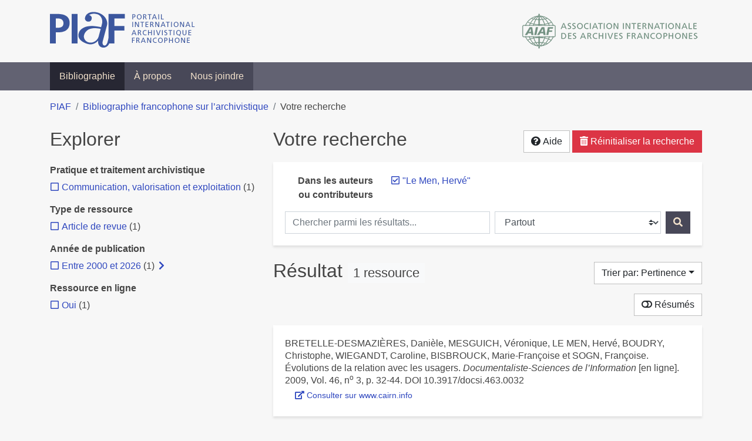

--- FILE ---
content_type: text/html; charset=utf-8
request_url: https://bibliopiaf.ebsi.umontreal.ca/bibliographie/?creator=%22Le+Men%2C+Herv%C3%A9%22
body_size: 10034
content:
<!doctype html>
<html lang="fr" class="no-js">
        <head >
                <meta charset="utf-8"> 
                <meta http-equiv="X-UA-Compatible" content="IE=edge">
    <meta name="viewport" content="width=device-width, initial-scale=1, shrink-to-fit=no">
    <meta name="generator" content="Kerko">
    <meta name="robots" content="noindex">
    <link rel="alternate" type="application/atom+xml" href="/bibliographie/atom.xml?creator=%22Le+Men,+Herv%C3%A9%22" title="Flux web personnalisé" />
            <title>Résultat | Bibliographie francophone sur l’archivistique</title>
    <link rel="stylesheet" href="/static/styles/main.css">

        <link rel="stylesheet" href="https://use.fontawesome.com/releases/v5.8.2/css/solid.css" integrity="sha384-ioUrHig76ITq4aEJ67dHzTvqjsAP/7IzgwE7lgJcg2r7BRNGYSK0LwSmROzYtgzs" crossorigin="anonymous">
        <link rel="stylesheet" href="https://use.fontawesome.com/releases/v5.8.2/css/regular.css" integrity="sha384-hCIN6p9+1T+YkCd3wWjB5yufpReULIPQ21XA/ncf3oZ631q2HEhdC7JgKqbk//4+" crossorigin="anonymous">
        <link rel="stylesheet" href="https://use.fontawesome.com/releases/v5.8.2/css/fontawesome.css" integrity="sha384-sri+NftO+0hcisDKgr287Y/1LVnInHJ1l+XC7+FOabmTTIK0HnE2ID+xxvJ21c5J" crossorigin="anonymous">
        <link rel="stylesheet" href="/bibliographie/static/kerko/css/styles.css?20230626"><script>
                    var re = new RegExp('(^|\\s)no-js(\\s|$)');
                    document.documentElement.className = document.documentElement.className.replace(re, '$1js$2');
                </script>
                    <!-- Global site tag (gtag.js) - Google Analytics -->
                    <script async src="https://www.googletagmanager.com/gtag/js?id=G-JFFPFP0YCG"></script>
                    <script>
                        window.dataLayer = window.dataLayer || [];
                        function gtag(){dataLayer.push(arguments);}
                        gtag('js', new Date());
                        gtag('config', 'G-JFFPFP0YCG');
                    </script>
    <link rel="icon" href="/static/images/favicon.ico">

        </head>
        <body >
        <header >
    <div class="container d-print-none">
        <div class="header-piaf d-flex flex-column flex-md-row justify-content-between">
            <a href="https://www.piaf-archives.org/" title="Portail international archivistique francophone">
                <img src="/static/images/logo-piaf.png" width="247" height="61" alt="Logo PIAF">
            </a>
            <a class="d-none d-md-block" href="https://www.piaf-archives.org/AIAF/association-internationale-des-archives-francophones"  title="Association internationale des archives francophones (AIAF)">
                <img src="/static/images/logo-aiaf-ff.png" width="313" height="66" alt="Logo Association internationale des archives francophones (AIAF)">
            </a>
        </div>
    </div>
    <nav class="navbar navbar-expand-md navbar-dark bg-dark d-print-none">
        <div class="container">
                <button class="navbar-toggler" type="button" data-toggle="collapse" data-target="#navbar-content" aria-controls="navbar-content" aria-expanded="false" aria-label="Basculer la navigation">
                    <span class="navbar-toggler-text">Menu</span><span class="navbar-toggler-icon"></span>
                </button>
                <div id="navbar-content" class="collapse navbar-collapse">
                    <ul class="navbar-nav justify-content-start">
    <li class="nav-item active">
        <a class="nav-link" href="/bibliographie/" >Bibliographie</a>
    </li>

    <li class="nav-item ">
        <a class="nav-link" href="/bibliographie/a-propos" >À propos</a>
    </li>

    <li class="nav-item ">
        <a class="nav-link" href="/bibliographie/nous-joindre" >Nous joindre</a>
    </li>

                    </ul>
                </div>
        </div>
    </nav>

        </header>
        <main class="container">
        
            <div class="row">
                <nav class="col d-print-none" aria-label="Fil d'Ariane">
                    <ol class="breadcrumb">
                        
            <li class="breadcrumb-item">
                <a href="https://www.piaf-archives.org/" >PIAF</a>
            </li>
            <li class="breadcrumb-item">
                <a href="/bibliographie/" >Bibliographie francophone sur l’archivistique</a>
            </li>
            <li class="breadcrumb-item active" aria-current="page">Votre recherche</li>
                    </ol>
                </nav>
            </div>
                <div class="row">
                        <div class="col-12 col-lg-8 order-lg-4">
    <div class="my-2 row">
        <h1 class="h2 col-auto pr-1 mr-auto d-inline">
                Votre recherche</h1>
            <div class="col-auto pl-0 ml-auto text-right">
                <div class="d-inline-block d-print-none mt-1 mb-2">
                    <button class="btn btn-light" data-toggle="modal" data-target="#search-help">
                        <span class="fas fa-question-circle" aria-hidden="true"></span> Aide
                    </button>
                </div>
                    <div class="d-inline-block d-lg-none d-print-none mt-1 mb-2">
                        <button id="facets-modal-toggle" class="btn btn-primary">
                            <span class="fas fa-compass" aria-hidden="true"></span> Explorer
                        </button>
                    </div>
                    <div class="d-inline-block d-print-none mt-1 mb-2">
                        <a class="btn btn-danger" href="/bibliographie/">
                            <span class="fas fa-trash-alt" aria-hidden="true"></span> Réinitialiser la recherche
                        </a>
                    </div>
            </div>
    </div>

<div class="modal fade" id="search-help" tabindex="-1" role="dialog" aria-labelledby="search-help-label" aria-hidden="true">
    <div class="modal-dialog modal-dialog-scrollable modal-lg" role="document">
        <div class="modal-content">
            <div class="modal-header">
                    <h2 class="modal-title" id="search-help-label">Aide</h2>
                    <button type="button" class="btn btn-secondary" data-dismiss="modal" title="Fermer le panneau d’aide" aria-label="Fermer le panneau d’aide">
                        <span class="fas fa-times" aria-hidden="true"></span>
                    </button>
            </div>
            <div class="modal-body">
                    <p>L’interface de recherche est composée de trois sections&nbsp;: <strong>Rechercher</strong>, <strong>Explorer</strong> et <strong>Résultats</strong>. Celles-ci sont décrites en détail ci-dessous.</p>
                    <p>Vous pouvez lancer une recherche aussi bien à partir de la section <strong>Rechercher</strong> qu’à partir de la section <strong>Explorer</strong>.</p>
                    <h3>Rechercher</h3>
                    <p>Cette section affiche vos critères de recherche courants et vous permet de soumettre des mots-clés à chercher dans la bibliographie.</p>
                    <ul>
                        <li>Chaque nouvelle soumission ajoute les mots-clés saisis à la liste des critères de recherche.</li>
                        <li>Pour lancer une nouvelle recherche plutôt qu’ajouter des mots-clés à la recherche courante, utilisez le bouton <strong>Réinitialiser la recherche</strong>, puis entrez vos mots-clés.</li>
                        <li>Pour remplacer un mot-clé déjà soumis, veuillez d’abord le retirer en décochant sa case à cocher, puis soumettre un nouveau mot-clé.</li>
                            <li>Vous pouvez contrôler la portée de votre recherche en choisissant où chercher. Les options sont&nbsp;:
                                <ul>
                                            <li><strong>Partout</strong>&nbsp;: repère vos mots-clés dans tous les champs des références bibliographiques ainsi que dans le contenu textuel des documents disponibles.</li>
                                            <li><strong>Dans les auteurs ou contributeurs</strong>&nbsp;: repère vos mots-clés dans les noms d’auteurs ou de contributeurs.</li>
                                            <li><strong>Dans les titres</strong>&nbsp;: repère vos mots-clés dans les titres.</li>
                                            <li><strong>Dans les années de publication</strong>&nbsp;: repère vos mots-clés dans le champ d’année de publication (vous pouvez utiliser l’opérateur <strong>OU</strong> avec vos mots-clés pour trouver des références ayant différentes années de publication. Par exemple, <code>2020 OU 2021</code>).</li>
                                </ul>
                            </li>
                        <li>Vous pouvez utiliser les opérateurs booléens avec vos mots-clés&nbsp;:
                            <ul>
                                <li><strong>ET</strong>&nbsp;: repère les références qui contiennent tous les termes fournis. Ceci est la relation par défaut entre les termes séparés d’un espace. Par exemple, <code>a b</code> est équivalent à <code>a ET b</code>.</li>
                                <li><strong>OU</strong>&nbsp;: repère les références qui contiennent n’importe lequel des termes fournis. Par exemple, <code>a OU b</code>.</li>
                                <li><strong>SAUF</strong>&nbsp;: exclut les références qui contiennent le terme fourni. Par exemple, <code>SAUF a</code>.</li>
                                <li>Les opérateurs booléens doivent être saisis en MAJUSCULES.</li>
                            </ul>
                        </li>
                        <li>Vous pouvez faire des groupements logiques (avec les parenthèses) pour éviter les ambiguïtés lors de la combinaison de plusieurs opérateurs booléens. Par exemple, <code>(a OU b) ET c</code>.</li>
                        <li>Vous pouvez demander une séquence exacte de mots (avec les guillemets droits), par exemple <code>"a b c"</code>. Par défaut la différence entre les positions des mots est de 1, ce qui signifie qu’une référence sera repérée si elle contient les mots et qu’ils sont consécutifs. Une distance maximale différente peut être fournie (avec le tilde), par exemple <code>"a b"~2</code> permet jusqu’à un terme entre <code>a</code> et <code>b</code>, ce qui signifie que la séquence <code>a c b</code> pourrait être repérée aussi bien que <code>a b</code>.</li>
                        <li>Vous pouvez préciser que certains termes sont plus importants que d’autres (avec l’accent circonflexe). Par exemple, <code>a^2 b c^0.5</code> indique que <code>a</code> est deux fois plus important que <code>b</code> dans le calcul de pertinence des résultats, tandis que <code>c</code> est de moitié moins important. Ce type de facteur peut être appliqué à un groupement logique, par exemple <code>(a b)^3 c</code>.</li>
                        <li>La recherche par mots-clés est insensible à la casse et les accents et la ponctuation sont ignorés.</li>
                        <li> Les terminaisons des mots sont amputées pour la plupart des champs, tels le titre, le résumé et les notes. L’amputation des terminaisons vous évite d’avoir à prévoir toutes les formes possibles d’un mot dans vos recherches. Ainsi, les termes <code>municipal</code>, <code>municipale</code> et <code>municipaux</code>, par exemple, donneront tous le même résultat. L’amputation des terminaisons n’est <em>pas</em> appliquée au texte des champs de noms, tels auteurs/contributeurs, éditeur, publication.</li>
                    </ul>
                    <h3>Explorer</h3>
                    <p>Cette section vous permet d’explorer les catégories associées aux références.</p>
                    <ul>
                        <li>Les catégories peuvent servir à affiner votre recherche. Cochez une catégorie pour l’ajouter à vos critères de recherche. Les résultats seront alors restreints aux références qui sont associées à cette catégorie.</li>
                        <li>Dé-cochez une catégorie pour la retirer de vos critères de recherche et élargir votre recherche.</li>
                        <li>Les nombres affichés à côté des catégories indiquent combien de références sont associées à chaque catégorie considérant les résultats de recherche courants. Ces nombres varieront en fonction de vos critères de recherche, de manière à toujours décrire le jeu de résultats courant. De même, des catégories et des facettes entières pourront disparaître lorsque les résultats de recherche ne contiennent aucune référence leur étant associées.</li>
                        <li>Une icône de flèche (<span class="fas fa-chevron-right" aria-hidden="true"></span>) apparaissant à côté d’une catégorie indique que des sous-catégories sont disponibles. Vous pouvez appuyer sur l’icône pour faire afficher la liste de ces catégories plus spécifiques. Par la suite, vous pouvez appuyer à nouveau pour masquer la liste. L’action d’afficher ou de masquer les sous-catégories ne modifie pas vos critères de recherche; ceci vous permet de rapidement explorer l’arborescence des catégories, si désiré.</li>
                    </ul>
                    <h3>Résultats</h3>
                    <p>Cette section présente les résultats de recherche. Si aucun critère de recherche n’a été fourni, elle montre toute la bibliographie (jusqu’à 40 références par page).</p>
                    <ul>
                        <li>Chaque référence de la liste des résultats est un hyperlien vers sa notice bibliographique complète. À partir de la notice, vous pouvez continuer à explorer les résultats de recherche en naviguant vers les notices précédentes ou suivantes de vos résultats de recherche, ou encore retourner à la liste des résultats.</li>
                        <li>Des hyperliens supplémentaires, tels que <strong>Consulter le document</strong> ou <strong>Consulter sur <em>[nom d’un site web]</em></strong>, peuvent apparaître sous un résultat de recherche. Ces liens vous fournissent un accès rapide à la ressource, des liens que vous trouverez également dans la notice bibliographique.</li>
                            <li>Le bouton <strong>Résumés</strong> vous permet d’activer ou de désactiver l’affichage des résumés dans la liste des résultats de recherche. Toutefois, activer l’affichage des résumés n’aura aucun effet sur les résultats pour lesquels aucun résumé n’est disponible.
                            <li>Diverses options sont fournies pour permettre de contrôler l’ordonnancement les résultats de recherche. L’une d’elles est l’option de tri par <strong>Pertinence</strong>, qui classe les résultats du plus pertinent au moins pertinent. Le score utilisé à cette fin prend en compte la fréquence des mots ainsi que les champs dans lesquels ils apparaissent. Par exemple, si un terme recherché apparaît fréquemment dans une référence ou est l’un d’un très petit nombre de termes utilisé dans cette référence, cette référence aura probablement un score plus élevé qu’une autre où le terme apparaît moins fréquemment ou qui contient un très grand nombre de mots. De même, le score sera plus élevé si un terme est rare dans l’ensemble de la bibliographie que s’il est très commun. De plus, si un terme de recherche apparaît par exemple dans le titre d’une référence, le score de cette référence sera plus élevé que s’il apparaissait dans un champ moins important tel le résumé.</li>
                            <li>Le tri par <strong>Pertinence</strong> n’est disponible qu’après avoir soumis des mots-clés par le biais de la section <strong>Rechercher</strong>.</li>
                            <li>Les catégories sélectionnées dans la section <strong>Explorer</strong> n’ont aucun effet sur le tri par pertinence. Elles ne font que filtrer la liste des résultats.</li>
                    </ul>
                    <div class="my-3 text-right">
                        <button type="button" class="btn btn-secondary" data-dismiss="modal" aria-label="Fermer le panneau d’aide">Fermer</button>
                    </div>
            </div>
        </div>
    </div>
</div>
        <div class="card breadbox mb-4">
            <div class="card-body">
        <div class="row">
            <div class="col-md-4 col-xl-3 font-weight-bold break-word text-md-right text-print-left">
                Dans les auteurs ou contributeurs
            </div>
            <div class="col-md-8 col-xl-9">
        <ul class="list-unstyled mb-0"><li class="position-relative" style="margin-left:20px;"><a class="no-decorate" href="/bibliographie/" title="Retirer le terme '&#34;Le Men, Hervé&#34;'" aria-label="Retirer le terme '&#34;Le Men, Hervé&#34;'" rel="nofollow"><span class="far fa-check-square position-absolute" aria-hidden="true" style="margin-left:1px;top:-1px;left:-20px;line-height:1.5;"></span>
                    <span class="facet-item-label parent-decorate">&#34;Le Men, Hervé&#34;</span></a>
            
        </li>
        </ul>
            </div>
        </div>
    <form method="post" role="search" class="form d-print-none px-0"><input id="csrf_token" name="csrf_token" type="hidden" value="IjY0ZTNhNzg2ZTFiZmI5MDBlMGM4Mjk5ZGY3YzQ1ODUxMmE3NGUzYjgi.aW9Q6w.mvfD6Y8WRkYD-4rsjFUXJCCsij4">
        <div class="form-row mx-n1">
            <div class="col-12 col-md px-1 mb-2 mb-md-0">
                <label for="keywords" class="sr-only">Chercher parmi les résultats...</label><input class="form-control" id="keywords" maxlength="1000" name="keywords" placeholder="Chercher parmi les résultats..." type="search" value="">
            </div>
            <div class="col col-md-5 px-1">
                <label for="scope" class="sr-only">Chercher dans...</label><select class="custom-select" id="scope" name="scope"><option value="all">Partout</option><option value="creator">Dans les auteurs ou contributeurs</option><option value="title">Dans les titres</option><option value="pubyear">Dans les années de publication</option></select>
            </div>
            <div class="col-auto px-1">
                <button id="submit" type="submit" class="btn btn-primary" title="Rechercher" aria-label="Rechercher">
                    <span class="fas fa-search" aria-hidden="true"></span>
                </button>
            </div>
        </div>
    </form>
            </div>
        </div>
    <div class="my-2 row">
        <div class="col-auto mr-auto">
            <h2 class="d-inline mb-2">Résultat
                    <span class="badge badge-light">1 ressource</span>
            </h2>
        </div>
            <div class="col-auto pl-0 ml-auto mt-1 mb-2 text-right">
                <div class="d-inline-block d-print-none">
    <div class="dropdown">
        <button class="btn btn-light dropdown-toggle" type="button" id="sort-options" data-toggle="dropdown" aria-haspopup="true" aria-expanded="false" aria-label="Trier par...">
            <span aria-hidden="true">Trier par: Pertinence</span></button>
        <div class="dropdown-menu dropdown-menu-right" aria-labelledby="sort-options"><a class="dropdown-item active" href="/bibliographie/?creator=%22Le+Men,+Herv%C3%A9%22&sort=score" aria-current="true" title="Trier par Pertinence (Tri courant)" aria-label="Trier par Pertinence (Tri courant)" rel="nofollow">Pertinence</a><a class="dropdown-item" href="/bibliographie/?creator=%22Le+Men,+Herv%C3%A9%22&sort=date_desc"  title="Trier par Date décroissante" aria-label="Trier par Date décroissante" rel="nofollow">Date décroissante</a><a class="dropdown-item" href="/bibliographie/?creator=%22Le+Men,+Herv%C3%A9%22&sort=date_asc"  title="Trier par Date croissante" aria-label="Trier par Date croissante" rel="nofollow">Date croissante</a><a class="dropdown-item" href="/bibliographie/?creator=%22Le+Men,+Herv%C3%A9%22&sort=author_asc"  title="Trier par Auteur A-Z" aria-label="Trier par Auteur A-Z" rel="nofollow">Auteur A-Z</a><a class="dropdown-item" href="/bibliographie/?creator=%22Le+Men,+Herv%C3%A9%22&sort=author_desc"  title="Trier par Auteur Z-A" aria-label="Trier par Auteur Z-A" rel="nofollow">Auteur Z-A</a><a class="dropdown-item" href="/bibliographie/?creator=%22Le+Men,+Herv%C3%A9%22&sort=title_asc"  title="Trier par Titre A-Z" aria-label="Trier par Titre A-Z" rel="nofollow">Titre A-Z</a><a class="dropdown-item" href="/bibliographie/?creator=%22Le+Men,+Herv%C3%A9%22&sort=title_desc"  title="Trier par Titre Z-A" aria-label="Trier par Titre Z-A" rel="nofollow">Titre Z-A</a>
        </div>
    </div>
                </div>
            </div>
    </div>
            <div class="row">
                    <div class="col-auto ml-auto pl-0">
                            <a class="btn btn-light d-print-none" href="/bibliographie/?creator=%22Le+Men,+Herv%C3%A9%22&page=1&abstracts=1" title="Montrer les résumés" aria-label="Montrer les résumés"><span class="fas fa-toggle-off" aria-hidden="true"></span> Résumés</a>
                    </div>
            </div>
            <div class="card my-3">
                <div class="card-body py-1">
                    <ul class="list-unstyled ">

<li class="search-item break-word my-3">
            <div class="d-flex">
                <a class="d-block mw-100 mr-auto" href="/bibliographie/?creator=%22Le+Men,+Herv%C3%A9%22&page=1&page-len=1&id=63MQCDTX" title="Voir les détails">
<div class="csl-bib-body" style="line-height: 1.35; ">
  <div class="csl-entry">BRETELLE-DESMAZI&#xC8;RES, Dani&#xE8;le, MESGUICH, V&#xE9;ronique, LE MEN, Herv&#xE9;, BOUDRY, Christophe, WIEGANDT, Caroline, BISBROUCK, Marie-Fran&#xE7;oise et SOGN, Fran&#xE7;oise. &#xC9;volutions de la relation avec les usagers. <i>Documentaliste-Sciences de l&#x2019;Information</i> [en&#xA0;ligne]. 2009, Vol.&#xA0;46, n<sup>o</sup>&#xA0;3, p.&#xA0;32&#x2011;44. DOI&#xA0;10.3917/docsi.463.0032</div>
</div>
                </a><span class='Z3988' title='url_ver=Z39.88-2004&amp;ctx_ver=Z39.88-2004&amp;rfr_id=info%3Asid%2Fzotero.org%3A2&amp;rft_id=info%3Adoi%2F10.3917%2Fdocsi.463.0032&amp;rft_val_fmt=info%3Aofi%2Ffmt%3Akev%3Amtx%3Ajournal&amp;rft.genre=article&amp;rft.atitle=%C3%89volutions%20de%20la%20relation%20avec%20les%20usagers&amp;rft.jtitle=Documentaliste-Sciences%20de%20l&apos;Information&amp;rft.stitle=Documentaliste-Sciences%20de%20l&apos;Information&amp;rft.volume=46&amp;rft.issue=3&amp;rft.aufirst=Dani%C3%A8le&amp;rft.aulast=Bretelle-Desmazi%C3%A8res&amp;rft.au=Dani%C3%A8le%20Bretelle-Desmazi%C3%A8res&amp;rft.au=V%C3%A9ronique%20Mesguich&amp;rft.au=Herv%C3%A9%20Le%20Men&amp;rft.au=Christophe%20Boudry&amp;rft.au=Caroline%20Wiegandt&amp;rft.au=Marie-Fran%C3%A7oise%20Bisbrouck&amp;rft.au=Fran%C3%A7oise%20Sogn&amp;rft.date=2009&amp;rft.pages=32-44&amp;rft.spage=32&amp;rft.epage=44&amp;rft.language=Fr'></span>

            </div>
                <div class="d-print-none btn-group ml-2">
                            <a class="btn btn-sm btn-link text-nowrap" href="https://www.cairn.info/revue-documentaliste-sciences-de-l-information-2009-3-page-32.htm" target="_blank" rel="noopener noreferrer">
                                <span class="fas fa-external-link-alt mr-1" aria-hidden="true"></span>Consulter sur www.cairn.info</a>
                </div>
</li>
                    </ul>
                </div>
            </div>
                <div class="row">
                    <div class="col-auto ml-auto mt-2 mb-4 text-right">
                            <div class="d-none d-md-inline-block d-print-none mb-1">
                                <button id="print-link" class="btn btn-light" type="button" data-url="/bibliographie/?creator=%22Le+Men,+Herv%C3%A9%22&page-len=all&print-preview=1">
                                    <span class="fas fa-print" aria-hidden="true"></span> Imprimer cette référence
                                </button>
                            </div>
                            <div class="d-inline-block d-print-none mb-1">
                                <div class="dropdown">
                                    <button class="btn btn-light dropdown-toggle" type="button" id="download-options" data-toggle="dropdown" aria-haspopup="true" aria-expanded="false">
                                        <span class="fas fa-download" aria-hidden="true"></span> Télécharger cette notice</button>
                                    <div class="dropdown-menu dropdown-menu-right dropdown-width-300" aria-labelledby="download-options">
                                            <a class="dropdown-item" href="/bibliographie/export/ris/?creator=%22Le+Men,+Herv%C3%A9%22" rel="nofollow" type="application/x-research-info-systems" title="Télécharger au format RIS" aria-label="Télécharger au format RIS">RIS</a>
                                            <p class="px-4 text-muted">Format recommandé pour la plupart des logiciels de gestion de références bibliographiques</p>
                                            <a class="dropdown-item" href="/bibliographie/export/bibtex/?creator=%22Le+Men,+Herv%C3%A9%22" rel="nofollow" type="application/x-bibtex" title="Télécharger au format BibTeX" aria-label="Télécharger au format BibTeX">BibTeX</a>
                                            <p class="px-4 text-muted">Format recommandé pour les logiciels spécialement conçus pour BibTeX</p>
                                    </div>
                                </div>
                            </div>
                            <div class="d-inline-block d-print-none mb-1">
                                <a class="btn btn-light" href="/bibliographie/atom.xml?creator=%22Le+Men,+Herv%C3%A9%22" type="application/atom+xml" title="Flux web personnalisé d’après vos critères de recherche" target="_blank" rel="noopener">
                                    <span class="fas fa-rss" aria-hidden="true"></span> Flux web personnalisé
                                </a>
                            </div>
                    </div>
                </div>
            <div class="text-right mb-4 text-muted d-print-none">
                    Dernière mise à jour depuis la base de données&nbsp;: 20/01/2026 06:30 (CET)
            </div>
                        </div>
                            <div class="col-12 col-lg-4 order-lg-1">
            <div id="facets-container" class="d-none d-lg-block d-print-none">
                <h2 class="mt-2 mb-4">Explorer</h2>
                <div id="facets" class="facets">
                        
                        
                        
        <div>
            <h3 class="h6 font-weight-bold">
                Pratique et traitement archivistique
            </h3>
            <div>
        <ul id="f-pratique-et-traitement-archivistique" class="list-unstyled collapse show"><li class="position-relative" style="margin-left:20px;"><a class="no-decorate" href="/bibliographie/?creator=%22Le+Men,+Herv%C3%A9%22&pratique-et-traitement-archivistique=Z2Z2PV79" title="Ajouter le filtre 'Communication, valorisation et exploitation'" aria-label="Ajouter le filtre 'Communication, valorisation et exploitation'" rel="nofollow"><span class="far fa-square position-absolute" aria-hidden="true" style="margin-left:1px;top:-1px;left:-20px;line-height:1.5;"></span>
                    <span class="facet-item-label parent-decorate">Communication, valorisation et exploitation</span></a>
            <span class="facet-item-count"> (1) </span>
        </li>
        </ul>
            </div>
        </div>
                        
                        
                        
                        
                        
                        
                        
                        
        <div>
            <h3 class="h6 font-weight-bold">
                Type de ressource
            </h3>
            <div>
        <ul id="f-type" class="list-unstyled collapse show"><li class="position-relative" style="margin-left:20px;"><a class="no-decorate" href="/bibliographie/?creator=%22Le+Men,+Herv%C3%A9%22&type=journalArticle" title="Ajouter le filtre 'Article de revue'" aria-label="Ajouter le filtre 'Article de revue'" rel="nofollow"><span class="far fa-square position-absolute" aria-hidden="true" style="margin-left:1px;top:-1px;left:-20px;line-height:1.5;"></span>
                    <span class="facet-item-label parent-decorate">Article de revue</span></a>
            <span class="facet-item-count"> (1) </span>
        </li>
        </ul>
            </div>
        </div>
                        
        <div>
            <h3 class="h6 font-weight-bold">
                Année de publication
            </h3>
            <div>
        <ul id="f-year" class="list-unstyled collapse show"><li class="position-relative" style="margin-left:20px;"><a class="no-decorate" href="/bibliographie/?creator=%22Le+Men,+Herv%C3%A9%22&year=2000" title="Ajouter le filtre 'Entre 2000 et 2026'" aria-label="Ajouter le filtre 'Entre 2000 et 2026'" rel="nofollow"><span class="far fa-square position-absolute" aria-hidden="true" style="margin-left:1px;top:-1px;left:-20px;line-height:1.5;"></span>
                    <span class="facet-item-label parent-decorate">Entre 2000 et 2026</span></a>
            <span class="facet-item-count"> (1) </span><button class="btn btn-link px-0 py-0 border-0 align-baseline btn-expand" data-toggle="collapse" data-target="#f-year-2000" aria-controls="f-year-2000" aria-expanded="false" title="Afficher les filtres plus spécifiques" aria-label="Afficher les filtres plus spécifiques"><span class="fas fa-chevron-right" aria-hidden="true" style="width: 1rem;"></span>
    </button><button class="btn btn-link px-0 py-0 border-0 align-baseline btn-collapse" data-toggle="collapse" data-target="#f-year-2000" aria-controls="f-year-2000" aria-expanded="true" title="Masquer les filtres plus spécifiques" aria-label="Masquer les filtres plus spécifiques"><span class="fas fa-chevron-down" aria-hidden="true" style="width: 1rem;"></span>
    </button>
                
        <ul id="f-year-2000" class="list-no-bullets collapse"><li class="position-relative"><a class="no-decorate" href="/bibliographie/?creator=%22Le+Men,+Herv%C3%A9%22&year=2000.2000" title="Ajouter le filtre 'Entre 2000 et 2009'" aria-label="Ajouter le filtre 'Entre 2000 et 2009'" rel="nofollow"><span class="far fa-square position-absolute" aria-hidden="true" style="margin-left:1px;top:-1px;left:-20px;line-height:1.5;"></span>
                    <span class="facet-item-label parent-decorate">Entre 2000 et 2009</span></a>
            <span class="facet-item-count"> (1) </span><button class="btn btn-link px-0 py-0 border-0 align-baseline btn-expand" data-toggle="collapse" data-target="#f-year-2000-2000-2000" aria-controls="f-year-2000-2000-2000" aria-expanded="false" title="Afficher les filtres plus spécifiques" aria-label="Afficher les filtres plus spécifiques"><span class="fas fa-chevron-right" aria-hidden="true" style="width: 1rem;"></span>
    </button><button class="btn btn-link px-0 py-0 border-0 align-baseline btn-collapse" data-toggle="collapse" data-target="#f-year-2000-2000-2000" aria-controls="f-year-2000-2000-2000" aria-expanded="true" title="Masquer les filtres plus spécifiques" aria-label="Masquer les filtres plus spécifiques"><span class="fas fa-chevron-down" aria-hidden="true" style="width: 1rem;"></span>
    </button>
                
        <ul id="f-year-2000-2000-2000" class="list-no-bullets collapse"><li class="position-relative"><a class="no-decorate" href="/bibliographie/?creator=%22Le+Men,+Herv%C3%A9%22&year=2000.2000.2009" title="Ajouter le filtre '2009'" aria-label="Ajouter le filtre '2009'" rel="nofollow"><span class="far fa-square position-absolute" aria-hidden="true" style="margin-left:1px;top:-1px;left:-20px;line-height:1.5;"></span>
                    <span class="facet-item-label parent-decorate">2009</span></a>
            <span class="facet-item-count"> (1) </span>
        </li>
        </ul>
        </li>
        </ul>
        </li>
        </ul>
            </div>
        </div>
                        
        <div>
            <h3 class="h6 font-weight-bold">
                Ressource en ligne
            </h3>
            <div>
        <ul id="f-link" class="list-unstyled collapse show"><li class="position-relative" style="margin-left:20px;"><a class="no-decorate" href="/bibliographie/?creator=%22Le+Men,+Herv%C3%A9%22&link=t" title="Ajouter le filtre 'Oui'" aria-label="Ajouter le filtre 'Oui'" rel="nofollow"><span class="far fa-square position-absolute" aria-hidden="true" style="margin-left:1px;top:-1px;left:-20px;line-height:1.5;"></span>
                    <span class="facet-item-label parent-decorate">Oui</span></a>
            <span class="facet-item-count"> (1) </span>
        </li>
        </ul>
            </div>
        </div>
                        
                </div>
            </div>
            <div id="facets-modal" class="modal fade" tabindex="-1" role="dialog" aria-labelledby="facets-modal-label" aria-hidden="true">
                <div class="modal-dialog modal-lg modal-dialog-scrollable" role="document">
                    <div class="modal-content">
                        <div class="modal-header">
                                <h2 id="facets-modal-label" class="modal-title">Explorer</h2>
                                <button type="button" class="btn btn-secondary" data-dismiss="modal" title="Fermer le panneau d’exploration" aria-label="Fermer le panneau d’exploration">
                                    <span class="fas fa-times" aria-hidden="true"></span>
                                </button>
                        </div>
                        <div id="facets-modal-body" class="modal-body">
                                <div class="my-3 text-right">
                                    <button type="button" class="btn btn-secondary" data-dismiss="modal" aria-label="Fermer le panneau d’exploration">Fermer</button>
                                </div>
                        </div>
                    </div>
                </div>
            </div>
                            </div>
                </div>
        </main>
    <footer class="footer-piaf">
        <div class="text-center pt-3 pb-2">
            <a class="footer-piaf__link" href="https://www.piaf-archives.org/" title="Portail international archivistique francophone">PIAF</a> &bullet; <a class="footer-piaf__link" href="/bibliographie/">Bibliographie francophone sur l’archivistique</a>
        </div>
        <div class="text-center py-3 d-print-none">
            <a href="https://www.piaf-archives.org/AIAF/association-internationale-des-archives-francophones"  title="Association internationale des archives francophones (AIAF)">
                <img class="d-inline my-4 mx-4" src="/static/images/logo-aiaf-d.png" width="294" height="110" alt="Logo Association internationale des archives francophones (AIAF)">
            </a>
            <a href="https://ebsi.umontreal.ca/" target="_blank" rel="noopener" title="École de bibliothéconomie et des sciences de l’information (EBSI)">
                <img class="d-inline my-4 mx-4" src="/static/images/logo-ebsi-b.png" width="263" height="100" alt="Logo École de bibliothéconomie et des sciences de l’information (EBSI)">
            </a>
        </div>
    </footer>

    <script type="text/javascript" src="/static/scripts/main.js"></script>

        <script src="/bibliographie/static/kerko/js/search.js?20221229"></script>
            <script src="/bibliographie/static/kerko/js/print.js"></script>
        </body>
</html>